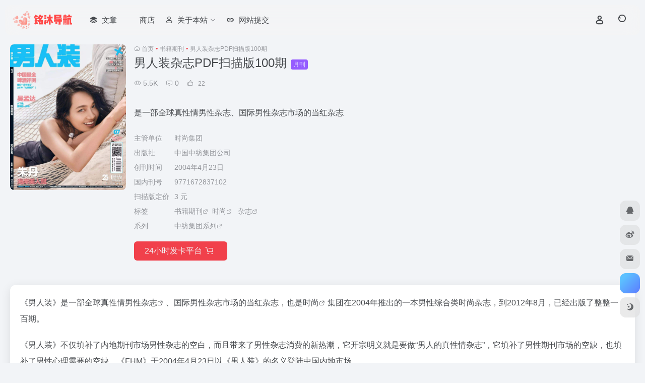

--- FILE ---
content_type: text/html; charset=UTF-8
request_url: https://dh.tabgo.cn/book/532.html
body_size: 11063
content:
<!DOCTYPE html>
<html lang="zh-Hans" class="">
<head> 
<meta charset="UTF-8">
<meta name="renderer" content="webkit">
<meta name="force-rendering" content="webkit">
<meta http-equiv="X-UA-Compatible" content="IE=edge, chrome=1">
<meta name="viewport" content="width=device-width, initial-scale=1.0, user-scalable=0, minimum-scale=1.0, maximum-scale=0.0, viewport-fit=cover">
<title>男人装杂志PDF扫描版100期 | 铭沐导航</title>
<meta name="theme-color" content="#f9f9f9" />
<meta name="keywords" content="明星生图,UI设计,UI设计素材,设计导航,网址导航,设计资源,创意导航,创意网站导航,设计师网址大全,设计素材大全,设计师导航,UI设计资源,优秀UI设计欣赏,设计师导航,设计师网址大全,设计师网址导航,产品经理网址导航,交互设计师网址导航" />
<meta name="description" content="是一部全球真性情男性杂志、国际男性杂志市场的当红杂志" />
<link rel="shortcut icon" href="https://dh.tabgo.cn/wp-content/uploads/2022/10/明星论坛-build1000.png">
<link rel="apple-touch-icon" href="https://dh.tabgo.cn/wp-content/uploads/2022/09/cuan-1.png">
<!--[if IE]><script src="https://dh.tabgo.cn/wp-content/themes/onenav/assets/js/html5.min.js"></script><![endif]-->
<meta name='robots' content='max-image-preview:large' />
	<style>img:is([sizes="auto" i], [sizes^="auto," i]) { contain-intrinsic-size: 3000px 1500px }</style>
	<link rel='dns-prefetch' href='//at.alicdn.com' />
<style id='classic-theme-styles-inline-css' type='text/css'>
/*! This file is auto-generated */
.wp-block-button__link{color:#fff;background-color:#32373c;border-radius:9999px;box-shadow:none;text-decoration:none;padding:calc(.667em + 2px) calc(1.333em + 2px);font-size:1.125em}.wp-block-file__button{background:#32373c;color:#fff;text-decoration:none}
</style>
<link rel='stylesheet' id='bootstrap-css' href='https://dh.tabgo.cn/wp-content/themes/onenav/assets/css/bootstrap.min.css?ver=5.56' type='text/css' media='all' />
<link rel='stylesheet' id='swiper-css' href='https://dh.tabgo.cn/wp-content/themes/onenav/assets/css/swiper-bundle.min.css?ver=5.56' type='text/css' media='all' />
<link rel='stylesheet' id='lightbox-css' href='https://dh.tabgo.cn/wp-content/themes/onenav/assets/css/jquery.fancybox.min.css?ver=5.56' type='text/css' media='all' />
<link rel='stylesheet' id='iconfont-css' href='https://dh.tabgo.cn/wp-content/themes/onenav/assets/css/iconfont.css?ver=5.56' type='text/css' media='all' />
<link rel='stylesheet' id='iconfont-io-0-css' href='//at.alicdn.com/t/font_1620678_18rbnd2homc.css' type='text/css' media='all' />
<link rel='stylesheet' id='iconfont-io-1-css' href='//at.alicdn.com/t/font_2811503_rz4zraeosal.css' type='text/css' media='all' />
<link rel='stylesheet' id='main-css' href='https://dh.tabgo.cn/wp-content/themes/onenav/assets/css/main.min.css?ver=5.56' type='text/css' media='all' />
<script type="text/javascript" src="https://dh.tabgo.cn/wp-content/themes/onenav/assets/js/jquery.min.js?ver=5.56" id="jquery-js"></script>
<link rel="canonical" href="https://dh.tabgo.cn/book/532.html" />
<link rel="alternate" title="oEmbed (JSON)" type="application/json+oembed" href="https://dh.tabgo.cn/wp-json/oembed/1.0/embed?url=https%3A%2F%2Fdh.tabgo.cn%2Fbook%2F532.html" />
<link rel="alternate" title="oEmbed (XML)" type="text/xml+oembed" href="https://dh.tabgo.cn/wp-json/oembed/1.0/embed?url=https%3A%2F%2Fdh.tabgo.cn%2Fbook%2F532.html&#038;format=xml" />
<script>
    var __default_c = "io-grey-mode";
    var __night = document.cookie.replace(/(?:(?:^|.*;\s*)io_night_mode\s*\=\s*([^;]*).*$)|^.*$/, "$1"); 
    try {
        if (__night === "0" || (!__night && window.matchMedia("(prefers-color-scheme: dark)").matches)) {
            document.documentElement.classList.add("io-black-mode");
        }
    } catch (_) {}
</script><style>:root{--main-aside-basis-width:200px;--main-radius:12px;--main-max-width:1260px;}.io.icon-fw,.iconfont.icon-fw {
    width: 1.15em;
}
.screenshot-carousel .img_wrapper a{display:contents}
.fancybox-slide--iframe .fancybox-content{max-width :1280px;margin:0}
.fancybox-slide--iframe.fancybox-slide{padding:44px 0}
.navbar-nav .menu-item-286 a{background: #ff8116;border-radius: 50px!important;padding: 5px 10px!important;margin: 5px 0!important;color: #fff!important;}
.navbar-nav .menu-item-286 a i{position: absolute;top: 0;right: -10px;color: #f13522;}
.io-black-mode .navbar-nav .menu-item-286 a{background: #ce9412;}
.io-black-mode .navbar-nav .menu-item-286 a i{color: #fff;}</style><script>(function(a,b){a.ioLetterAvatar=function(d,l,j){d=d||"";l=l||60;var h="#1abc9c #2ecc71 #3498db #9b59b6 #3fe95e #16a085 #27ae60 #2980b9 #8e44ad #fc3e50 #f1c40f #e67e22 #e74c3c #00bcd4 #95aa36 #f39c12 #d35400 #c0392b #b2df1e #7ffc8d".split(" "),f,c,k,g,e,i,t,m;f=String(d).toUpperCase();f=f?f.charAt(0):"?";if(a.devicePixelRatio){l=(l*a.devicePixelRatio)}c=parseInt((((f=="?"?72:f.charCodeAt(0))-64)*12345).toString().slice(0,5));k=c%(h.length-1);t=(c+1)%(h.length-1);m=(c-1)%(h.length-1);g=b.createElement("canvas");g.width=l;g.height=l;e=g.getContext("2d");e.fillStyle=j?j:h[k];e.fillRect(0,0,g.width,g.height); e.arc((c*180)%l,(c*150)%l, (c/120)%l ,0 ,360 );e.fillStyle=h[t];e.globalAlpha = .6;e.fill();e.save();e.beginPath();e.fillStyle=h[m];e.globalAlpha = .4;e.arc((c*20)%l,(c*50)%l, ((99999-c)/80)%l,0 ,360 );e.fill();e.font=Math.round(g.width/2)+"px 'Microsoft Yahei'";e.textAlign="center";e.fillStyle="#fff";e.globalAlpha = 1;e.fillText(f,l/2,l/1.5);i=g.toDataURL();g=null;return i}})(window,document);</script></head> 
<body class="wp-singular book-template-default single single-book postid-532 wp-theme-onenav container-body full-container sidebar_no book aside-min">
<div id="loading_fx"><style>
    .loader{--size:32px;--duration:800ms;width:32px;transform-style:preserve-3d;transform-origin:50% 50%;transform:rotateX(60deg) rotateZ(45deg) rotateY(0deg) translateZ(0px);position:relative}
    .loader .box{width:32px;height:32px;transform-style:preserve-3d;position:absolute;top:0;left:0}
    .loader .box:nth-child(1){transform:translate(100%,0);animation:box1 800ms linear infinite}
    .loader .box:nth-child(2){transform:translate(0,100%);animation:box2 800ms linear infinite}
    .loader .box:nth-child(3){transform:translate(100%,100%);animation:box3 800ms linear infinite}
    .loader .box:nth-child(4){transform:translate(200%,0);animation:box4 800ms linear infinite}
    .loader .box > div{--translateZ:calc(var(--size) / 2);--rotateY:0deg;--rotateX:0deg;background:#f65c5c;width:100%;height:100%;transform:rotateY(var(--rotateY)) rotateX(var(--rotateX)) translateZ(var(--translateZ));position:absolute;top:auto;right:auto;bottom:auto;left:auto}
    .loader .box > div:nth-child(1){top:0;left:0}
    .loader .box > div:nth-child(2){background:#f21414;right:0;--rotateY:90deg}
    .loader .box > div:nth-child(3){background:#f54444;--rotateX:-90deg}
    .loader .box > div:nth-child(4){background:rgba(165,100,100,.15);top:0;left:0;--translateZ:calc(var(--size) * 3 * -1)}
    @keyframes box1{0%,50%{transform:translate(100%,0)}
    100%{transform:translate(200%,0)}
    }@keyframes box2{0%{transform:translate(0,100%)}
    50%{transform:translate(0,0)}
    100%{transform:translate(100%,0)}
    }@keyframes box3{0%,50%{transform:translate(100%,100%)}
    100%{transform:translate(0,100%)}
    }@keyframes box4{0%{transform:translate(200%,0)}
    50%{transform:translate(200%,100%)}
    100%{transform:translate(100%,100%)}
    }
</style>
<div class="loader">
    <div class="box">
        <div></div>
        <div></div>
        <div></div>
        <div></div>
    </div>
    <div class="box">
        <div></div>
        <div></div>
        <div></div>
        <div></div>
    </div>
    <div class="box">
        <div></div>
        <div></div>
        <div></div>
        <div></div>
    </div>
    <div class="box">
        <div></div>
        <div></div>
        <div></div>
        <div></div>
    </div>
</div><script type="text/javascript"> document.addEventListener("DOMContentLoaded",()=>{const loader=document.querySelector("#loading_fx");if(loader){loader.classList.add("close");setTimeout(()=>loader.remove(),600)}}); </script></div><header class="main-header header-fixed"><div class="header-nav blur-bg"><nav class="switch-container container-header nav-top header-center d-flex align-items-center h-100 container-fluid"><div class="navbar-logo d-flex mr-4"><a href="https://dh.tabgo.cn" class="logo-expanded"><img src="https://dh.tabgo.cn/wp-content/uploads/2023/01/retouch_2023012621343066.png" height="36" switch-src="https://dh.tabgo.cn/wp-content/uploads/2022/09/retouch_2022093014232724-1.png" is-dark="false" alt="铭沐导航"></a><div class=""></div></div><div class="navbar-header-menu"><ul class="nav navbar-header d-none d-md-flex mr-3"><li id="menu-item-834" class="menu-item menu-item-type-post_type menu-item-object-page menu-item-834"><a href="https://dh.tabgo.cn/blog"><i class="iconfont icon-category icon-fw icon-lg mr-2"></i><span>文章</span></a></li>
<li id="menu-item-794" class="menu-item menu-item-type-custom menu-item-object-custom menu-item-794"><a target="_blank" href="http://www.5xn.cc"><i class="iconfont icon-heart icon-fw icon-lg mr-2"></i><span>商店</span></a></li>
<li id="menu-item-835" class="menu-item menu-item-type-post_type menu-item-object-page menu-item-has-children menu-item-835"><a href="https://dh.tabgo.cn/about"><i class="iconfont icon-user icon-fw icon-lg mr-2"></i><span>关于本站</span><i class="iconfont icon-arrow-b"></i></a>
<ul class="sub-menu">
	<li id="menu-item-793" class="menu-item menu-item-type-custom menu-item-object-custom menu-item-793"><a href="https://mt.tabgo.cn"><i class="io io-zixun icon-fw icon-lg mr-2"></i><span>如妖如魔</span></a></li>
	<li id="menu-item-939" class="menu-item menu-item-type-custom menu-item-object-custom menu-item-939"><a href="https://tabgo.cc"><i class="iconfont icon-alipay icon-fw icon-lg mr-2"></i><span>打赏站长</span></a></li>
</ul>
</li>
<li id="menu-item-833" class="menu-item menu-item-type-post_type menu-item-object-page menu-item-833"><a href="https://dh.tabgo.cn/contribute"><i class="iconfont icon-url icon-fw icon-lg mr-2"></i><span>网站提交</span></a></li>
<li class="menu-item io-menu-fold hide"><a href="javascript:void(0);"><i class="iconfont icon-dian"></i></a><ul class="sub-menu"></ul></li></ul></div><div class="flex-fill"></div><ul class="nav header-tools position-relative"><li class="nav-item mr-2 d-none d-xxl-block"><div class="text-sm line1"><script src="//v1.hitokoto.cn/?encode=js&select=%23hitokoto" defer></script>
<span id="hitokoto"></span></div></li><li class="header-icon-btn nav-login d-none d-md-block"><a href="https://dh.tabgo.cn/wp-login.php?redirect_to=https%3A%2F%2Fdh.tabgo.cn%2Fbook%2F532.html"><i class="iconfont icon-user icon-lg"></i></a></li><li class="header-icon-btn nav-search"><a href="javascript:" class="search-ico-btn nav-search-icon" data-toggle-div data-target="#search-modal" data-z-index="101"><i class="search-bar"></i></a></li></ul><div class="d-block d-md-none menu-btn" data-toggle-div data-target=".mobile-nav" data-class="is-mobile" aria-expanded="false"><span class="menu-bar"></span><span class="menu-bar"></span><span class="menu-bar"></span></div></nav></div></header><div class="mobile-header"><nav class="mobile-nav"><ul class="menu-nav mb-4"></ul><div class="menu-user-box mb-4"></div></nav></div><main class="container my-2" role="main">
    <div class="background-fx"></div><div class="site-content d-flex flex-column flex-md-row-reverse mb-4 mb-md-5"><!-- book信息 --><div class="book-info flex-fill"><div class="site-body text-sm"><nav class="text-xs mb-3 mb-md-1 text-muted" aria-label="breadcrumb"><i class="iconfont icon-home"></i> <a class="crumbs" href="https://dh.tabgo.cn/">首页</a><i class="text-color vc-theme px-1">•</i><a href="https://dh.tabgo.cn/books/shujiqikan">书籍期刊</a><i class="text-color vc-theme px-1">•</i><span aria-current="page">男人装杂志PDF扫描版100期</span></nav><div class="d-flex flex-wrap mb-4"><div class="site-name-box flex-fill mb-3"><h1 class="site-name h3 mb-3">男人装杂志PDF扫描版100期<span class="badge vc-purple text-xs font-weight-normal ml-2 journal">月刊</span></h1><div class="d-flex flex-fill text-muted text-sm"><span class="views mr-3"><i class="iconfont icon-chakan-line"></i> 5.5K</span><span class="mr-3"><a class="smooth" href="#comments"> <i class="iconfont icon-comment"></i> 0</a></span>
        <a href="javascript:;" data-type="like" data-post_type="book" data-post_id="532" data-ticket="ef95169b87" class="io-posts-like mr-3" data-toggle="tooltip" title="点赞"><i class="iconfont icon-like-line mr-1"></i>
            <small class="star-count text-xs">22</small>
        </a></div></div><div class="posts-like"></div></div><div class="mt-n2"><p>是一部全球真性情男性杂志、国际男性杂志市场的当红杂志</p><div class="book-info text-sm text-muted"><div class="table-div"><div class="table-row"><div class="table-title">主管单位</div><div class="table-value">时尚集团</div></div><div class="table-row"><div class="table-title">出版社</div><div class="table-value">中国中纺集团公司</div></div><div class="table-row"><div class="table-title">创刊时间</div><div class="table-value">2004年4月23日</div></div><div class="table-row"><div class="table-title">国内刊号</div><div class="table-value">9771672837102</div></div><div class="table-row"><div class="table-title">扫描版定价</div><div class="table-value">3 元</div></div><div class="table-row"><div class="table-title">标签</div><div class="table-value"><span class="mr-2"><a href="https://dh.tabgo.cn/books/shujiqikan" rel="tag">书籍期刊</a><i class="iconfont icon-wailian text-ss"></i></span><span class="mr-2"><a href="https://dh.tabgo.cn/booktag/shishang" rel="tag">时尚</a><i class="iconfont icon-wailian text-ss"></i></span> <span class="mr-2"><a href="https://dh.tabgo.cn/booktag/zazhi" rel="tag">杂志</a><i class="iconfont icon-wailian text-ss"></i></span></div></div><div class="table-row"><div class="table-title">系列</div><div class="table-value"><span class="mr-2"><a href="https://dh.tabgo.cn/series/zhongfangjituanxilie" rel="tag">中纺集团系列</a><i class="iconfont icon-wailian text-ss"></i></span></div></div></div></div><div class="site-go mt-3"><a target="_blank" href="https://dh.tabgo.cn/go/?url=aHR0cHM6Ly81eG4uY2M%2FY2lkPTQmYW1wO21pZD0xNg%3D%3D" class="btn vc-theme btn-i-r btn-price-a mr-2" data-toggle="tooltip" data-placement="top" title="24小时发卡平台"><span class="b-name">24小时发卡平台</span><span class="b-price">3 元</span><i class="iconfont icon-buy_car"></i></a></div></div></div></div><!-- book信息 END --><!-- book封面 --><div class="book-cover text-center mr-0 mr-md-3 mt-4 mt-md-0"><img class=" lazy unfancybox" src="https://dh.tabgo.cn/wp-content/themes/onenav/assets/images/t1.svg" data-src="https://nav.iowen.cn/wp-content/uploads/2020/04/timg-1.jpg"  height="auto" width="auto"  alt="男人装杂志PDF扫描版100期"></div><!-- book封面 END --></div>    <div class="content">
        <div class="content-wrap">
            <div class="content-layout">
                    <div class="panel site-content card"> 
        <div class="card-body">
                        <div class="panel-body single">
            <p>《男人装》是一部全球真性情男性<a class="external" href="https://dh.tabgo.cn/booktag/zazhi" title="查看与 杂志 相关的文章" target="_blank">杂志</a>、国际男性杂志市场的当红杂志，也是<a class="external" href="https://dh.tabgo.cn/booktag/shishang" title="查看与 时尚 相关的文章" target="_blank">时尚</a>集团在2004年推出的一本男性综合类时尚杂志，到2012年8月，已经出版了整整一百期。</p>
<p>《男人装》不仅填补了内地期刊市场男性杂志的空白，而且带来了男性杂志消费的新热潮，它开宗明义就是要做“男人的真性情杂志”，它填补了男性期刊市场的空缺，也填补了男性心理需要的空缺。《FHM》于2004年4月23日以《男人装》的名义登陆中国内地市场。</p>
<h3>FHM女郎</h3>
<p>在中国大陆地区曾经为赵薇、章子怡、黄圣依、范冰冰、周迅、曾黎、郁可唯和孟广美等女明星拍摄过性感写真 。章子怡曾经进入过该杂志评选的世界年度百大性感美女之列。</p>
<p>在台湾安心亚、隋棠、蔡依林、S.H.E、关颖、白歆惠和张惠妹等人曾经登上男人装封面。每年在3月左右台湾男人装还会举办百大美女票选，2011年前三名为安心亚（宅男女神，歌手，节目主持人）、隋棠（知名模特，《犀利人妻》女主角）和蔡依林（知名女歌手）。</p>
<h3>目录</h3>
<img fetchpriority="high" decoding="async" data-src="https://dh.tabgo.cn/wp-content/uploads/2022/10/202206142205097812103.jpg" src="https://dh.tabgo.cn/wp-content/themes/onenav/assets/images/t.png" class="alignnone size-full wp-image-962"   alt="男人装杂志PDF扫描版100期" width="1080" height="1164" /> <img decoding="async" data-src="https://dh.tabgo.cn/wp-content/uploads/2022/10/202206142205277447960.jpg" src="https://dh.tabgo.cn/wp-content/themes/onenav/assets/images/t.png" class="alignnone size-medium wp-image-963"   alt="男人装杂志PDF扫描版100期" width="1080" height="1502" />
            </div>
                    </div>
    </div>
    <h4 class="text-gray text-lg my-4"><i class="site-tag iconfont icon-book icon-lg mr-1" ></i>相关期刊</h4><div class="posts-row"><article class="posts-item book-item d-flex style-book-h post-966 col-2a col-md-4a">
            <div class="item-header">
                <div class="item-media">
                    <a class="item-image" href="https://dh.tabgo.cn/book/966.html" >
                    <img class="fill-cover lazy unfancybox" src="https://dh.tabgo.cn/wp-content/themes/onenav/assets/images/t1.svg" data-src="https://dh.tabgo.cn/wp-content/uploads/2022/10/ff134540a573bce87a7dbdf6d2b090df.jpg"  height="auto" width="auto"  alt="摄影笔记（实战篇）">
                    </a>
                </div>
            </div>
            <div class="item-body flex-fill"> 
                <h3 class="item-title line1">
                    <a href="https://dh.tabgo.cn/book/966.html" >摄影笔记（实战篇）</a>
                </h3>
                <div class="line1 text-muted text-xs mt-1">
                    《摄影笔记》一书自从2015 年上市以来一直得到了广大读者的热情支持
                </div> 
            </div>
        </article><article class="posts-item book-item d-flex style-book-h post-960 col-2a col-md-4a">
            <div class="item-header">
                <div class="item-media">
                    <a class="item-image" href="https://dh.tabgo.cn/book/960.html" >
                    <img class="fill-cover lazy unfancybox" src="https://dh.tabgo.cn/wp-content/themes/onenav/assets/images/t1.svg" data-src="https://dh.tabgo.cn/wp-content/uploads/2022/10/b4680fe5f21df51a77fff2bbfd3298f1.jpg"  height="auto" width="auto"  alt="静止的艺术：静物摄影拍摄与后期教程">
                    </a>
                </div>
            </div>
            <div class="item-body flex-fill"> 
                <h3 class="item-title line1">
                    <a href="https://dh.tabgo.cn/book/960.html" >静止的艺术：静物摄影拍摄与后期教程</a>
                </h3>
                <div class="line1 text-muted text-xs mt-1">
                    静止的艺术：静物摄影拍摄与后期教程
                </div> 
            </div>
        </article><article class="posts-item book-item d-flex style-book-h post-968 col-2a col-md-4a">
            <div class="item-header">
                <div class="item-media">
                    <a class="item-image" href="https://dh.tabgo.cn/book/968.html" >
                    <img class="fill-cover lazy unfancybox" src="https://dh.tabgo.cn/wp-content/themes/onenav/assets/images/t1.svg" data-src="https://dh.tabgo.cn/wp-content/uploads/2022/10/1099ddf7d0ece24050b8e931eae99053-1.jpg"  height="auto" width="auto"  alt="导演的摄影课">
                    </a>
                </div>
            </div>
            <div class="item-body flex-fill"> 
                <h3 class="item-title line1">
                    <a href="https://dh.tabgo.cn/book/968.html" >导演的摄影课</a>
                </h3>
                <div class="line1 text-muted text-xs mt-1">
                    导演的摄影课
                </div> 
            </div>
        </article><article class="posts-item book-item d-flex style-book-h post-964 col-2a col-md-4a">
            <div class="item-header">
                <div class="item-media">
                    <a class="item-image" href="https://dh.tabgo.cn/book/964.html" >
                    <img class="fill-cover lazy unfancybox" src="https://dh.tabgo.cn/wp-content/themes/onenav/assets/images/t1.svg" data-src="https://dh.tabgo.cn/wp-content/uploads/2022/10/s6312371.jpg"  height="auto" width="auto"  alt="明室 摄影纵横谈">
                    </a>
                </div>
            </div>
            <div class="item-body flex-fill"> 
                <h3 class="item-title line1">
                    <a href="https://dh.tabgo.cn/book/964.html" >明室 摄影纵横谈</a>
                </h3>
                <div class="line1 text-muted text-xs mt-1">
                    摄影纵横谈
                </div> 
            </div>
        </article></div>
<!-- comments -->
<div id="comments" class="comments">
	<h2 id="comments-list-title" class="comments-title text-lg mx-1 my-4">
		<i class="iconfont icon-comment"></i>
		<span class="noticom">
			<a href="https://dh.tabgo.cn/book/532.html#respond" class="comments-title" >暂无评论</a> 
		</span>
	</h2> 
	<div class="card">
		<div class="card-body"> 
						<div id="respond_box">
				<div id="respond" class="comment-respond">
										<form id="commentform" class="text-sm mb-4">	
						<div class="avatar-box d-flex align-items-center flex-fill mb-2">
							<div class="avatar-img"><img class="avatar rounded-circle" src="https://dh.tabgo.cn/wp-content/themes/onenav/assets/images/gravatar.jpg"></div>						</div> 
						<div class="comment-textarea mb-3">
							<textarea name="comment" id="comment" class="form-control" placeholder="输入评论内容..." tabindex="4" cols="50" rows="3"></textarea>
						</div>
							
						<div id="comment-author-info" class="row  row-sm">
							<div class="col-12 col-md-6 mb-3"><input type="text" name="author" id="author" class="form-control" value="" size="22" placeholder="昵称" tabindex="2"/></div>	
							<div class="col-12 col-md-6 mb-3"><input type="text" name="email" id="email" class="form-control" value="" size="22" placeholder="邮箱" tabindex="3" /></div>
						</div>
																		<div class="com-footer d-flex justify-content-end flex-wrap">
							<input type="hidden" id="_wpnonce" name="_wpnonce" value="4203104878" /><input type="hidden" name="_wp_http_referer" value="/book/532.html" />							<a rel="nofollow" id="cancel-comment-reply-link" style="display: none;" href="javascript:;" class="btn vc-l-gray mx-2">再想想</a>
							<div class="image-captcha-group"><input captcha-type="image" type="text" size="6" name="image_captcha" class="form-control" placeholder="图形验证码" autocomplete="off"><input type="hidden" name="image_id" value="ajax_comment"><span class="image-captcha" data-id="ajax_comment" data-toggle="tooltip" title="点击刷新"></span></div>							<button class="btn btn-hover-dark btn-shadow vc-theme ml-2" type="submit" id="submit">发表评论</button>
							<input type="hidden" name="action" value="ajax_comment"/>
							<input type='hidden' name='comment_post_ID' value='532' id='comment_post_ID' />
<input type='hidden' name='comment_parent' id='comment_parent' value='0' />
						</div>
					</form>
					<div class="clear"></div>
									</div>
			</div>	
						<div id="loading-comments"><span></span></div>
			<div class="col-1a-i nothing-box nothing-type-none"><div class="nothing"><img src="https://dh.tabgo.cn/wp-content/themes/onenav/assets/images/svg/wp_none.svg" alt="none" class="nothing-svg"><div class="nothing-msg text-sm text-muted">暂无评论...</div></div></div>		
		</div>	
	</div>
</div><!-- comments end -->
            </div><!-- content-layout end -->
        </div><!-- content-wrap end -->
            </div>
</main>
    <footer class="main-footer footer-stick">
        <div class="switch-container container-footer container-fluid">
                <div class="footer row pt-5 text-center text-md-left">
        <div class="col-12 col-md-4 mb-4 mb-md-0"><a href="https://dh.tabgo.cn" class="logo-expanded footer-logo"><img src="https://dh.tabgo.cn/wp-content/uploads/2023/01/retouch_2023012621343066.png" height="40" switch-src="https://dh.tabgo.cn/wp-content/uploads/2022/09/retouch_2022093014232724-1.png" is-dark="false" alt="铭沐导航"></a><div class="text-sm mt-4">铭沐导航-为您提供独家资源分享。</div><div class="footer-social mt-3"><a class="social-btn bg-l" href="http://wpa.qq.com/msgrd?v=3&uin=208283603&site=qq&menu=yes" target="_blank" data-toggle="tooltip" data-placement="top" title="QQ" rel="external noopener nofollow"><i class="iconfont icon-qq"></i></a><a class="social-btn bg-l" href="https://weibo.com/u/7731444226" target="_blank" data-toggle="tooltip" data-placement="top" title="微博" rel="external noopener nofollow"><i class="iconfont icon-weibo"></i></a><a class="social-btn bg-l" href="mailto:angelababy@tabgo.cn" target="_blank" data-toggle="tooltip" data-placement="top" title="Email" rel="external noopener nofollow"><i class="iconfont icon-email"></i></a></div></div>
        <div class="col-12 col-md-5 my-4 my-md-0"> 
            <p class="footer-links text-sm mb-3"><a href="http://5xn.cc">生图店</a>
<a href="http://tabgo.cn">引导页</a>
<a href="http://mt.tabgo.cn">我的博客</a></p>
        </div>
        <div class="col-12 col-md-3 text-md-right mb-4 mb-md-0"><div class="footer-mini-img text-center" data-toggle="tooltip" title="扫码加QQ群"><div class="bg-l br-md p-1"><img class=" " src="https://dh.tabgo.cn/wp-content/uploads/2022/10/下载.png" alt="扫码加QQ群铭沐导航"></div><span class="text-muted text-xs mt-2">扫码加QQ群</span></div></div>
        <div class="footer-copyright m-3 text-xs">
            Copyright © 2026 <a href="https://dh.tabgo.cn" title="铭沐导航" class="" rel="home">铭沐导航</a>&nbsp;<a href="https://beian.miit.gov.cn/" target="_blank" class="" rel="link noopener"><img src="https://img.shields.io/badge/%E8%9C%80ICP%E5%A4%87-2021026775%E5%8F%B7-blue"></a>&nbsp; <a href="http://www.beian.gov.cn/portal/registerSystemInfo?recordcode=5" target="_blank" class="" rel="noopener"><img style="margin-bottom: 3px;" src="https://dh.tabgo.cn/wp-content/themes/onenav/assets/images/gaba.png" height="17" width="16"> <img src="https://img.shields.io/badge/%E5%B7%9D%E5%85%AC%E7%BD%91%E5%AE%89%E5%A4%87-51078302110097%E5%8F%B7-9ACD32"></a>&nbsp;
        </div>
    </div>
        </div>
    </footer><script type="speculationrules">
{"prefetch":[{"source":"document","where":{"and":[{"href_matches":"\/*"},{"not":{"href_matches":["\/wp-*.php","\/wp-admin\/*","\/wp-content\/uploads\/*","\/wp-content\/*","\/wp-content\/plugins\/*","\/wp-content\/themes\/onenav\/*","\/*\\?(.+)"]}},{"not":{"selector_matches":"a[rel~=\"nofollow\"]"}},{"not":{"selector_matches":".no-prefetch, .no-prefetch a"}}]},"eagerness":"conservative"}]}
</script>
    
    <div id="footer-tools" class="tools-right io-footer-tools d-flex flex-column">
        <a href="javascript:" class="btn-tools go-to-up go-up my-1" rel="go-up" style="display: none">
            <i class="iconfont icon-to-up"></i>
        </a>
        <a class="btn-tools custom-tool0 my-1" href="http://wpa.qq.com/msgrd?v=3&uin=208283603&site=qq&menu=yes" target="_blank"  data-toggle="tooltip" data-placement="left" title="QQ" rel="external noopener nofollow">
                    <i class="iconfont icon-qq"></i>
                </a><a class="btn-tools custom-tool1 my-1" href="https://weibo.com/u/7731444226" target="_blank"  data-toggle="tooltip" data-placement="left" title="微博" rel="external noopener nofollow">
                    <i class="iconfont icon-weibo"></i>
                </a><a class="btn-tools custom-tool2 my-1" href="mailto:angelababy@tabgo.cn" target="_blank"  data-toggle="tooltip" data-placement="left" title="Email" rel="external noopener nofollow">
                    <i class="iconfont icon-email"></i>
                </a>                <!-- 天气  -->
        <div class="btn-tools btn-weather weather my-1">
            <div id="io_weather_widget" class="io-weather-widget" data-locale="zh-chs"></div>        </div>
        <!-- 天气 end -->
                        <a href="javascript:" class="btn-tools switch-dark-mode my-1" data-toggle="tooltip" data-placement="left" title="夜间模式">
            <i class="mode-ico iconfont icon-light"></i>
        </a>
            </div>
    <div class="search-modal" id="search-modal"><div class="search-body mx-0 mx-md-3"><form role="search" method="get" class="search-form search-card" action="https://dh.tabgo.cn/"><div class="search-box"><input type="hidden" name="post_type" value="book"><input type="search" class="form-control" required="required" placeholder="" value="" name="s" /><button type="submit" class="btn vc-theme search-submit"><i class="iconfont icon-search"></i></button></div></form><div class="search-body-box d-flex flex-column flex-md-row"></div></div></div><script type="text/javascript">window.IO = {"ajaxurl":"https:\/\/dh.tabgo.cn\/wp-admin\/admin-ajax.php","uri":"https:\/\/dh.tabgo.cn\/wp-content\/themes\/onenav","homeUrl":"https:\/\/dh.tabgo.cn","minAssets":".min","uid":"","homeWidth":1900,"loginurl":"https:\/\/dh.tabgo.cn\/wp-login.php?redirect_to=https%3A%2F%2Fdh.tabgo.cn%2Fbook%2F532.html","sitesName":"铭沐导航","addico":"https:\/\/dh.tabgo.cn\/wp-content\/themes\/onenav\/assets\/images\/add.png","order":"asc","formpostion":"top","defaultclass":"io-grey-mode","isCustomize":true,"faviconApi":"","customizemax":"10","newWindow":false,"lazyload":true,"minNav":true,"loading":true,"hotWords":"baidu","classColumns":" col-2a col-sm-2a col-md-2a col-lg-3a col-xl-5a col-xxl-6a ","apikey":"TURVeU1ESXhOVGMzTWpreU5UUT11OHNSU05UZzJhbUYxVFdWQlduRkdka2xzTm0wemQyUjRUbEZpUjA1QlYyVkZNa056","isHome":false,"themeType":"auto-system","mceCss":"https:\/\/dh.tabgo.cn\/wp-content\/themes\/onenav\/assets\/css\/editor-style.css","version":"5.56","isShowAsideSub":false,"asideWidth":"200","localize":{"liked":"您已经赞过了!","like":"谢谢点赞!","networkError":"网络错误 --.","parameterError":"参数错误 --.","selectCategory":"为什么不选分类。","addSuccess":"添加成功。","timeout":"访问超时，请再试试，或者手动填写。","lightMode":"日间模式","nightMode":"夜间模式","editBtn":"编辑","okBtn":"确定","urlExist":"该网址已经存在了 --.","cancelBtn":"取消","successAlert":"成功","infoAlert":"信息","warningAlert":"警告","errorAlert":"错误","extractionCode":"网盘提取码已复制，点“确定”进入下载页面。","wait":"请稍候","loading":"正在处理请稍后...","userAgreement":"请先阅读并同意用户协议","reSend":"秒后重新发送","weChatPay":"微信支付","alipay":"支付宝","scanQRPay":"请扫码支付","payGoto":"支付成功，页面跳转中","clearFootprint":"确定要清空足迹记录吗？"},"postData":{"postId":532,"postType":"book"}};</script><script type="text/javascript" src="https://dh.tabgo.cn/wp-content/themes/onenav/assets/js/bootstrap.bundle.min.js?ver=5.56" id="bootstrap-js-js"></script>
<script type="text/javascript" src="https://dh.tabgo.cn/wp-content/themes/onenav/assets/js/require.js?ver=5.56" id="require-js"></script>
</body>
</html><!--
Performance optimized by Redis Object Cache. Learn more: https://wprediscache.com

使用 PhpRedis (v5.3.7) 从 Redis 检索了 1566 个对象 (516 KB)。
-->


--- FILE ---
content_type: image/svg+xml;charset=utf-8
request_url: https://img.shields.io/badge/%E8%9C%80ICP%E5%A4%87-2021026775%E5%8F%B7-blue
body_size: 172
content:
<svg xmlns="http://www.w3.org/2000/svg" width="142" height="20" role="img" aria-label="蜀ICP备: 2021026775号"><title>蜀ICP备: 2021026775号</title><linearGradient id="s" x2="0" y2="100%"><stop offset="0" stop-color="#bbb" stop-opacity=".1"/><stop offset="1" stop-opacity=".1"/></linearGradient><clipPath id="r"><rect width="142" height="20" rx="3" fill="#fff"/></clipPath><g clip-path="url(#r)"><rect width="51" height="20" fill="#555"/><rect x="51" width="91" height="20" fill="#007ec6"/><rect width="142" height="20" fill="url(#s)"/></g><g fill="#fff" text-anchor="middle" font-family="Verdana,Geneva,DejaVu Sans,sans-serif" text-rendering="geometricPrecision" font-size="110"><text aria-hidden="true" x="265" y="150" fill="#010101" fill-opacity=".3" transform="scale(.1)" textLength="410">蜀ICP备</text><text x="265" y="140" transform="scale(.1)" fill="#fff" textLength="410">蜀ICP备</text><text aria-hidden="true" x="955" y="150" fill="#010101" fill-opacity=".3" transform="scale(.1)" textLength="810">2021026775号</text><text x="955" y="140" transform="scale(.1)" fill="#fff" textLength="810">2021026775号</text></g></svg>

--- FILE ---
content_type: application/javascript; charset=utf-8
request_url: https://v1.hitokoto.cn/?encode=js&select=%23hitokoto
body_size: -243
content:
(function hitokoto(){var hitokoto="「あたいってば最強ね！」（本小姐最強）";var dom=document.querySelector('#hitokoto');Array.isArray(dom)?dom[0].innerText=hitokoto:dom.innerText=hitokoto;})()

--- FILE ---
content_type: image/svg+xml;charset=utf-8
request_url: https://img.shields.io/badge/%E5%B7%9D%E5%85%AC%E7%BD%91%E5%AE%89%E5%A4%87-51078302110097%E5%8F%B7-9ACD32
body_size: 356
content:
<svg xmlns="http://www.w3.org/2000/svg" width="184" height="20" role="img" aria-label="川公网安备: 51078302110097号"><title>川公网安备: 51078302110097号</title><linearGradient id="s" x2="0" y2="100%"><stop offset="0" stop-color="#bbb" stop-opacity=".1"/><stop offset="1" stop-opacity=".1"/></linearGradient><clipPath id="r"><rect width="184" height="20" rx="3" fill="#fff"/></clipPath><g clip-path="url(#r)"><rect width="65" height="20" fill="#555"/><rect x="65" width="119" height="20" fill="#9acd32"/><rect width="184" height="20" fill="url(#s)"/></g><g fill="#fff" text-anchor="middle" font-family="Verdana,Geneva,DejaVu Sans,sans-serif" text-rendering="geometricPrecision" font-size="110"><text aria-hidden="true" x="335" y="150" fill="#010101" fill-opacity=".3" transform="scale(.1)" textLength="550">川公网安备</text><text x="335" y="140" transform="scale(.1)" fill="#fff" textLength="550">川公网安备</text><text aria-hidden="true" x="1235" y="150" fill="#010101" fill-opacity=".3" transform="scale(.1)" textLength="1090">51078302110097号</text><text x="1235" y="140" transform="scale(.1)" fill="#fff" textLength="1090">51078302110097号</text></g></svg>